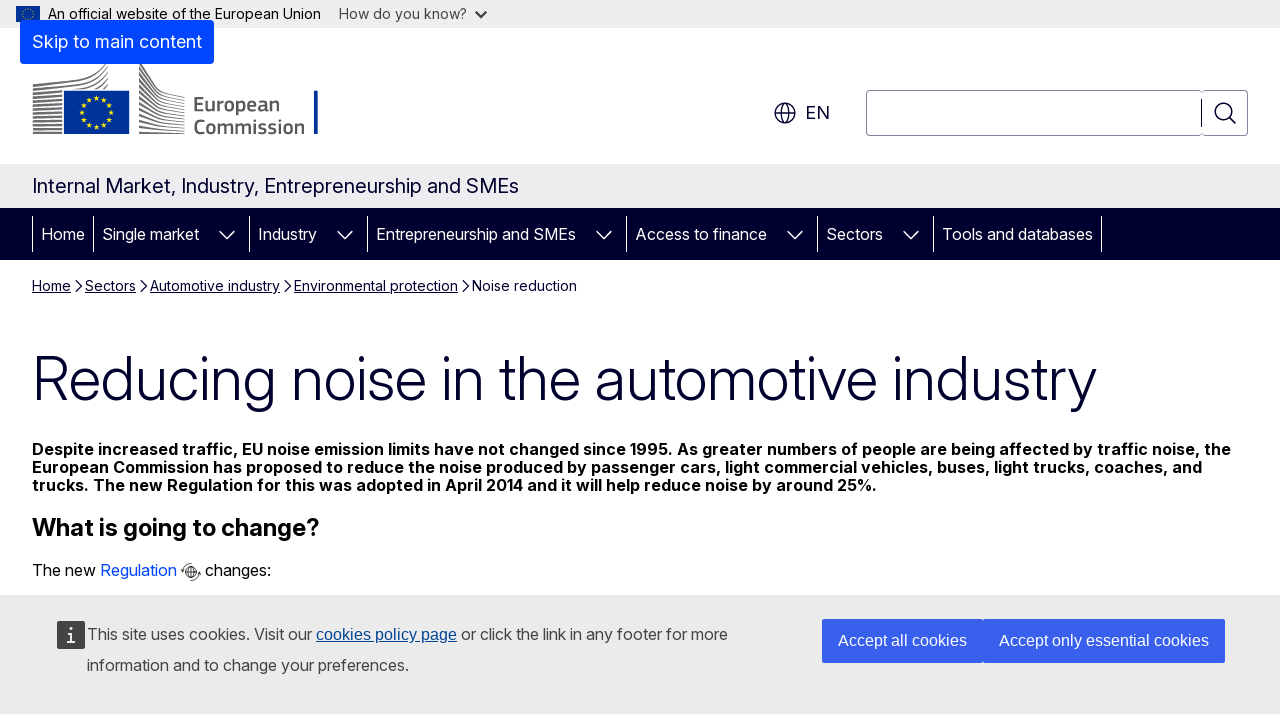

--- FILE ---
content_type: text/javascript
request_url: https://single-market-economy.ec.europa.eu/sites/default/files/js/js_gpf2eOhHnSm-LmyCrWbeQbAwbKpFCADaa9M0HSOMkvM.js?scope=footer&delta=1&language=en&theme=ewcms_theme&include=eJyVjdEOgzAIRX_IrZ9EsBIloWAo1bmvnzNdlj3uDc49F2jPpcJizk_TQIFC2hLm4I0gHFkGupTSJFhY54aSOsK8sF6aVsFg079kUAM5__RSLFQoUYbafKPjl14zKsoRnOtg1INsZTUljfPS6OgHUP6m9AjyswR1m990pzHMpKbJ24py_-y3WtBDDCfyF6UubnI
body_size: 4123
content:
/* @license GPL-2.0-or-later https://git.drupalcode.org/project/once/-/raw/v1.0.1/LICENSE.md */
/*! @drupal/once - v1.0.1 - 2021-06-12 */
var once=function(){"use strict";var n=/[\11\12\14\15\40]+/,e="data-once",t=document;function r(n,t,r){return n[t+"Attribute"](e,r)}function o(e){if("string"!=typeof e)throw new TypeError("once ID must be a string");if(""===e||n.test(e))throw new RangeError("once ID must not be empty or contain spaces");return'[data-once~="'+e+'"]'}function u(n){if(!(n instanceof Element))throw new TypeError("The element must be an instance of Element");return!0}function i(n,e){void 0===e&&(e=t);var r=n;if(null===n)r=[];else{if(!n)throw new TypeError("Selector must not be empty");"string"!=typeof n||e!==t&&!u(e)?n instanceof Element&&(r=[n]):r=e.querySelectorAll(n)}return Array.prototype.slice.call(r)}function c(n,e,t){return e.filter((function(e){var r=u(e)&&e.matches(n);return r&&t&&t(e),r}))}function f(e,t){var o=t.add,u=t.remove,i=[];r(e,"has")&&r(e,"get").trim().split(n).forEach((function(n){i.indexOf(n)<0&&n!==u&&i.push(n)})),o&&i.push(o);var c=i.join(" ");r(e,""===c?"remove":"set",c)}function a(n,e,t){return c(":not("+o(n)+")",i(e,t),(function(e){return f(e,{add:n})}))}return a.remove=function(n,e,t){return c(o(n),i(e,t),(function(e){return f(e,{remove:n})}))},a.filter=function(n,e,t){return c(o(n),i(e,t))},a.find=function(n,e){return i(n?o(n):"[data-once]",e)},a}();

;
/* @license GPL-2.0-or-later https://www.drupal.org/licensing/faq */
(function(){const settingsElement=document.querySelector('head > script[type="application/json"][data-drupal-selector="drupal-settings-json"], body > script[type="application/json"][data-drupal-selector="drupal-settings-json"]');window.drupalSettings={};if(settingsElement!==null)window.drupalSettings=JSON.parse(settingsElement.textContent);})();;
window.Drupal={behaviors:{},locale:{}};(function(Drupal,drupalSettings,drupalTranslations,console,Proxy,Reflect){Drupal.throwError=function(error){setTimeout(()=>{throw error;},0);};Drupal.attachBehaviors=function(context,settings){context=context||document;settings=settings||drupalSettings;const behaviors=Drupal.behaviors;Object.keys(behaviors||{}).forEach((i)=>{if(typeof behaviors[i].attach==='function')try{behaviors[i].attach(context,settings);}catch(e){Drupal.throwError(e);}});};Drupal.detachBehaviors=function(context,settings,trigger){context=context||document;settings=settings||drupalSettings;trigger=trigger||'unload';const behaviors=Drupal.behaviors;Object.keys(behaviors||{}).forEach((i)=>{if(typeof behaviors[i].detach==='function')try{behaviors[i].detach(context,settings,trigger);}catch(e){Drupal.throwError(e);}});};Drupal.checkPlain=function(str){str=str.toString().replace(/&/g,'&amp;').replace(/</g,'&lt;').replace(/>/g,'&gt;').replace(/"/g,'&quot;').replace(/'/g,'&#39;');return str;};Drupal.formatString=function(str,args){const processedArgs={};Object.keys(args||{}).forEach((key)=>{switch(key.charAt(0)){case '@':processedArgs[key]=Drupal.checkPlain(args[key]);break;case '!':processedArgs[key]=args[key];break;default:processedArgs[key]=Drupal.theme('placeholder',args[key]);break;}});return Drupal.stringReplace(str,processedArgs,null);};Drupal.stringReplace=function(str,args,keys){if(str.length===0)return str;if(!Array.isArray(keys)){keys=Object.keys(args||{});keys.sort((a,b)=>a.length-b.length);}if(keys.length===0)return str;const key=keys.pop();const fragments=str.split(key);if(keys.length){for(let i=0;i<fragments.length;i++)fragments[i]=Drupal.stringReplace(fragments[i],args,keys.slice(0));}return fragments.join(args[key]);};Drupal.t=function(str,args,options){options=options||{};options.context=options.context||'';if(drupalTranslations?.strings?.[options.context]?.[str])str=drupalTranslations.strings[options.context][str];if(args)str=Drupal.formatString(str,args);return str;};Drupal.url=function(path){return drupalSettings.path.baseUrl+drupalSettings.path.pathPrefix+path;};Drupal.url.toAbsolute=function(url){const urlParsingNode=document.createElement('a');try{url=decodeURIComponent(url);}catch(e){}urlParsingNode.setAttribute('href',url);return urlParsingNode.cloneNode(false).href;};Drupal.url.isLocal=function(url){let absoluteUrl=Drupal.url.toAbsolute(url);let {protocol}=window.location;if(protocol==='http:'&&absoluteUrl.startsWith('https:'))protocol='https:';let baseUrl=`${protocol}//${window.location.host}${drupalSettings.path.baseUrl.slice(0,-1)}`;try{absoluteUrl=decodeURIComponent(absoluteUrl);}catch(e){}try{baseUrl=decodeURIComponent(baseUrl);}catch(e){}return absoluteUrl===baseUrl||absoluteUrl.startsWith(`${baseUrl}/`);};Drupal.formatPlural=function(count,singular,plural,args,options){args=args||{};args['@count']=count;const pluralDelimiter=drupalSettings.pluralDelimiter;const translations=Drupal.t(singular+pluralDelimiter+plural,args,options).split(pluralDelimiter);let index=0;if(drupalTranslations?.pluralFormula)index=count in drupalTranslations.pluralFormula?drupalTranslations.pluralFormula[count]:drupalTranslations.pluralFormula.default;else{if(args['@count']!==1)index=1;}return translations[index];};Drupal.encodePath=function(item){return window.encodeURIComponent(item).replace(/%2F/g,'/');};Drupal.deprecationError=({message})=>{if(drupalSettings.suppressDeprecationErrors===false&&console?.warn)console.warn(`[Deprecation] ${message}`);};Drupal.deprecatedProperty=({target,deprecatedProperty,message})=>{if(!Proxy||!Reflect)return target;return new Proxy(target,{get:(target,key,...rest)=>{if(key===deprecatedProperty)Drupal.deprecationError({message});return Reflect.get(target,key,...rest);}});};Drupal.theme=function(func,...args){if(typeof Drupal.theme?.[func]==='function')return Drupal.theme[func](...args);Drupal.throwError(new TypeError(`Drupal.theme.${func} must be function type.`));};Drupal.theme.placeholder=function(str){return `<em class="placeholder">${Drupal.checkPlain(str)}</em>`;};Drupal.elementIsVisible=function(elem){return !!(elem.offsetWidth||elem.offsetHeight||elem.getClientRects().length);};Drupal.elementIsHidden=function(elem){return !Drupal.elementIsVisible(elem);};})(Drupal,window.drupalSettings,window.drupalTranslations,window.console,window.Proxy,window.Reflect);;
if(window.jQuery)jQuery.noConflict();document.documentElement.className+=' js';(function(Drupal,drupalSettings){const domReady=(callback)=>{const listener=()=>{callback();document.removeEventListener('DOMContentLoaded',listener);};if(document.readyState!=='loading')setTimeout(callback,0);else document.addEventListener('DOMContentLoaded',listener);};domReady(()=>{Drupal.attachBehaviors(document,drupalSettings);});})(Drupal,window.drupalSettings);;
(function(Drupal,drupalSettings,once,$){'use strict';Drupal.behaviors.horizontalMenuActiveTrail={attach:function(context,settings){const $horizontal_menu=$(once('horizontal-menu','.ewcms-horizontal-menu .ecl-menu',context));const $links=$horizontal_menu.find('[data-active-path]');for(let i=0;i<$links.length;i++){let $link=$($links[i]);const active_path=$link.data('active-path');if(drupalSettings.path.isFront&&active_path==='/'){$link.addClass('ecl-menu__link--current');$link.parent('li').addClass('ecl-menu__item--current');break;}const current_path='/'+drupalSettings.path.currentPath;if(active_path===current_path){if($link.hasClass('ecl-menu__sublink')){$link.addClass('ecl-menu__sublink--current');$link.parent('li').addClass('ecl-menu__subitem--current');let $parent_link_wrapper=$link.parents('li.ecl-menu__item');$parent_link_wrapper.find('a').addClass('ecl-menu__link--current');$parent_link_wrapper.addClass('ecl-menu__item--current');}else{$link.addClass('ecl-menu__link--current');$link.parent('li').addClass('ecl-menu__item--current');}break;}}}};}(Drupal,drupalSettings,once,jQuery));;
(function($,Drupal){"use strict";Drupal.behaviors.machineTranslationScript={attach:function(context,settings){let json=JSON.parse(settings.ewcms_multilingual.machine_translation_script.json);const url=new URL(window.location.href);const prefLang=url.searchParams.get('prefLang');const suffixes=settings.ewcms_multilingual.machine_translation.suffix_map;if(suffixes[prefLang]!==undefined&&prefLang!==settings.ewcms_multilingual.machine_translation_script.current_node_language)json.config.live=true;let non_eu_languages=settings.ewcms_multilingual.machine_translation.non_eu_languages;if(typeof non_eu_languages==='object')non_eu_languages=Object.values(non_eu_languages);if(non_eu_languages.includes(suffixes[prefLang]))json.languages.additionalnoneu=true;let script=document.createElement("script");script.setAttribute("type","application/json");script.innerHTML=JSON.stringify(json);document.head.appendChild(script);}};Drupal.behaviors.machineTranslationBlock={attach:function(context,settings){const $block=$('#block-machinetranslation');const url=new URL(window.location.href);const prefLang=url.searchParams.get('prefLang');if(!prefLang)return;const suffixes=settings.ewcms_multilingual.machine_translation.suffix_map;if(suffixes[prefLang]===undefined)return;const prefLangCode=suffixes[prefLang];if(prefLangCode===settings.ewcms_multilingual.machine_translation.current_node_language_code)return;let available_languages=settings.ewcms_multilingual.machine_translation.available_languages;if(typeof available_languages==='object')available_languages=Object.values(available_languages);if(!available_languages.includes(prefLangCode))return;let etrans_enabled=settings.ewcms_multilingual.machine_translation.etrans_enabled;const etrans_languages=settings.ewcms_multilingual.machine_translation.etrans_languages;if(!etrans_languages.includes(prefLangCode))etrans_enabled=false;if(!etrans_enabled){const $no_etrans=$block.find('#no-etrans-block.ecl-lang-select-page');$no_etrans.find('.ecl-notification__description').html('<p>'+settings.ewcms_multilingual.machine_translation.translated_strings.translation_not_available[prefLangCode]+'</p>');$no_etrans.find('.ecl-notification__close .ecl-button__label').text(settings.ewcms_multilingual.machine_translation.translated_strings.close_message[prefLangCode]);$no_etrans.removeClass('ecl-u-d-none');return;}const translate_link='<a class="webtools-etrans--translate" href="#">'+settings.ewcms_multilingual.machine_translation.translated_strings.translate_link[prefLangCode]+'</a>';const disclaimer_link='<a class="webtools-etrans--disclaimer" target="_blank" href="https://commission.europa.eu/languages-our-websites/use-machine-translation-europa_'+prefLang+'">'+settings.ewcms_multilingual.machine_translation.translated_strings.disclaimer_link[prefLangCode]+'</a>';const $etrans=$block.find('#etrans-block.ecl-lang-select-page');$etrans.find('.ecl-notification__description').html('<p>'+settings.ewcms_multilingual.machine_translation.translated_strings.translation_message[prefLangCode]+'</p>'+translate_link+' | '+disclaimer_link);$etrans.find('.ecl-notification__close .ecl-button__label').text(settings.ewcms_multilingual.machine_translation.translated_strings.close_message[prefLangCode]);$etrans.removeClass('ecl-u-d-none');}};Drupal.behaviors.machineTranslationAction={attach:function(context,settings){const $translate_link=$(once('etrans-translate','.webtools-etrans--translate',context));if(!$translate_link)return;const url=new URL(window.location.href);const prefLang=url.searchParams.get('prefLang');const suffixes=settings.ewcms_multilingual.machine_translation.suffix_map;const prefLangCode=suffixes[prefLang];$translate_link.on('click',function(e){e.preventDefault();$wt.etrans.translate("#block-ewcms-theme-main-page-content,#block-ewcms-theme-navigation-block,.ecl-page-header__title,.ecl-page-header__description,nav.ecl-menu,nav.ecl-mega-menu,.ecl-site-header__site-name,.ecl-news-ticker,.ecl-breadcrumb__segment,.ecl-site-footer__section,.ecl-site-header__language-title,.ecl-button--search .ecl-button__label,.ecl-site-header__language-category",prefLang);$('.webtools-etrans--message').hide();$('.ecl-site-header__language-link').each(function(){var href=$(this).attr('href');if(href.includes('etransnolive'))return;if(href.includes('?'))href+='&etransnolive=1';else href+='?etransnolive=1';$(this).attr('href',href);});});const $close_link=$(once('etrans-close','.webtools-etrans--message .ecl-notification__close',context));if($close_link)$close_link.on('click',function(e){$('.ecl-lang-select-page').hide();});$(window).on('wtTranslationAbort',function(e){$('.webtools-etrans--message').show();});$(window).on('wtTranslationStart',function(e){$('.webtools-etrans--message').hide();});$(window).on('wtTranslationEnd',function(e){const preferred_language_label=settings.ewcms_multilingual.machine_translation.native_languages[prefLangCode];const $element=$('.ecl-site-header__language-selector');let $replaced=$element.html().replace('<title>en</title>','<title>'+prefLang+'</title>');$replaced=$replaced.replace('</span>en','</span>'+prefLang);$element.html($replaced);let $aria=$element.attr('aria-label').replace('English',preferred_language_label);$element.attr('aria-label',$aria);$('.ecl-site-header__language-item a').each(function(){let href_lang=$(this).attr('hreflang');let $this=$(this);if($this.hasClass('ecl-site-header__language-link--active'))$this.removeClass('ecl-site-header__language-link--active');if(href_lang===prefLang)$this.addClass('ecl-site-header__language-link--active');});let $header_picture=$('.ecl-site-header__picture');$header_picture.find('img').each(function(){let $image=$(this);let src=$image.attr('src');let new_src=src.replace('--en','--'+prefLang);$image.attr('src',new_src);});$header_picture.find('source').each(function(){let $set=$(this);let src=$set.attr('srcset');let new_src=src.replace('--en','--'+prefLang);$set.attr('srcset',new_src);});let $footer_picture=$('.ecl-site-footer__picture');$footer_picture.find('img').each(function(){let $image=$(this);let src=$image.attr('src');let new_src=src.replace('--en','--'+prefLang);$image.attr('src',new_src);});$footer_picture.find('source').each(function(){let $set=$(this);let src=$set.attr('srcset');let new_src=src.replace('--en','--'+prefLang);$set.attr('srcset',new_src);});});}};})(jQuery,Drupal);;
(function($,Drupal){"use strict";Drupal.behaviors.machineTranslationNoLive={attach:function(context,settings){if(document.cookie.includes('etranslive')){let cookie_value=getCookieValue('etranslive');$('.ecl-site-header__language-link').each(function(){var href=$(this).attr('href');if(href.includes('etransnolive'))return;let link_language=$(this).attr('hreflang');if(link_language===cookie_value)return;if(href.includes('?'))href+='&etransnolive=1';else href+='?etransnolive=1';$(this).attr('href',href);});}function getCookieValue(name){let nameEQ=name+"=";let ca=document.cookie.split(';');for(let i=0;i<ca.length;i++){let c=ca[i];while(c.charAt(0)==' ')c=c.substring(1,c.length);if(c.indexOf(nameEQ)==0)return c.substring(nameEQ.length,c.length);}return null;}}};})(jQuery,Drupal);;
